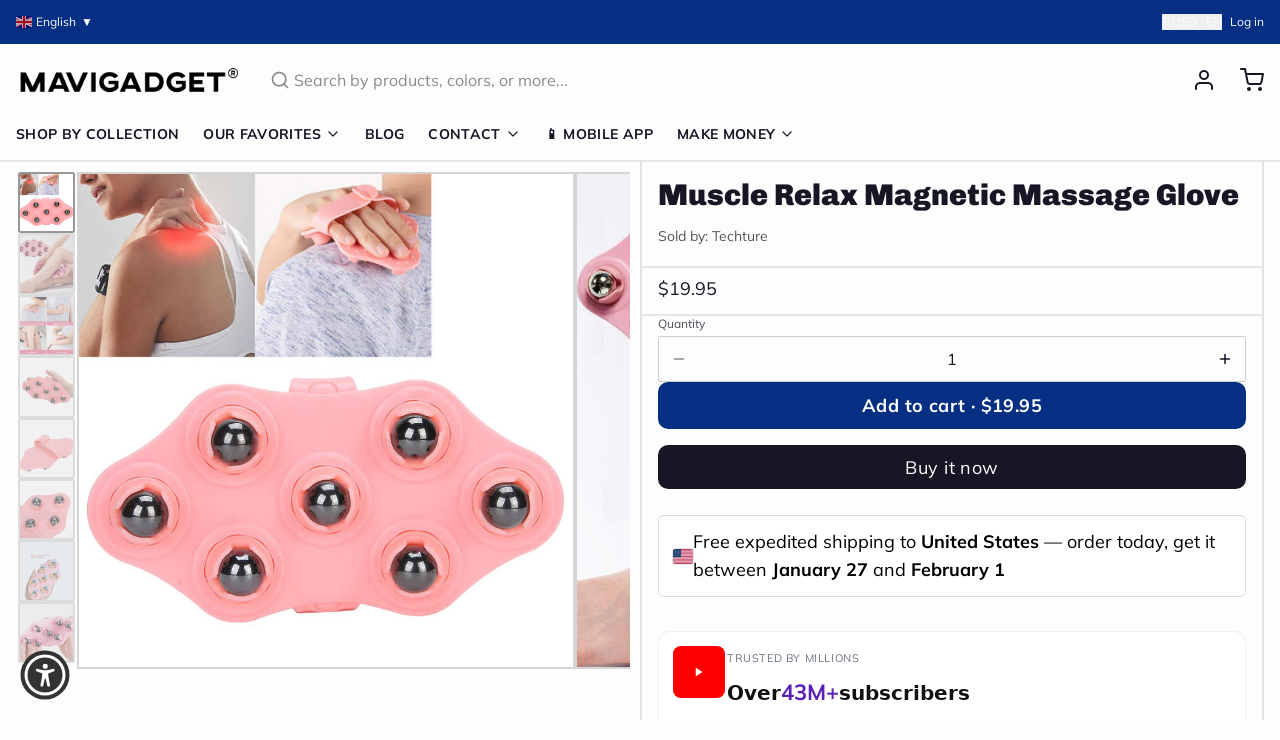

--- FILE ---
content_type: text/css; charset=utf-8
request_url: https://cdn2.ryviu.com/v/static/css/r.c6645a86.css
body_size: 2046
content:
.footer-actions,.r--showing,.answser_the_question{font-size:.95em}.r--translate-x-y{top:50%;left:50%;transform:translate(-50%, -50%);-o-transform:translate(-50%, -50%);-webkit-transform:translate(-50%, -50%)}.question-answer *{-webkit-box-sizing:border-box;box-sizing:border-box;word-wrap:break-word}.question-answer img{-webkit-user-select:inherit !important;-moz-user-select:inherit !important;-ms-user-select:inherit !important;user-select:inherit !important;pointer-events:initial !important;opacity:1 !important;vertical-align:middle;margin:unset !important}.question-answer button{line-height:100% !important}.question-answer a{text-decoration:none}.question-answer ul{list-style-type:none !important;padding:0;margin:0}.question-answer li{display:inline-block;padding-right:0;padding-left:0;margin:0}.question-answer table{border-spacing:unset}.question-answer p{margin:0px}#ryviu-questions-answers .r--loading-pedding{padding:22px 0 48px}i.r--icon-shop-owner:before{content:"";background:url(https://cdn2.ryviu.com/v/images/shop-owner.svg);width:12.275px;height:11.969px;display:block;background-repeat:no-repeat}.r-pointer{cursor:pointer}questions-answers,questions-answers-settings{display:inline-block;width:100%}.ryviu_question_answer{float:left;margin:30px 0 0;width:100%}.ryviu_question_answer.r--loadding{opacity:.5}.ryviu_question_answer *{-webkit-box-sizing:border-box;box-sizing:border-box}.ryviu_question_answer .r--avatar-default,.ryviu_question_answer .r--stars-author .img{float:left;width:43px;height:43px;line-height:43px !important}.ryviu-questions-answers h2{font-size:1.5em;display:table;font-weight:bold;margin-bottom:20px}.ryviu-questions-answers .qa_wrapper{width:100%}.ryviu-questions-answers .r--loading-write{z-index:1;width:calc(100% + 10px);max-width:calc(100% + 10px);height:100%;background:rgba(255,255,255,.92);position:absolute;top:0;left:0}.ryviu-questions-answers .r--loading-write img{width:20px}.ryviu-questions-answers .r--button{position:relative;min-width:138px}.ryviu-questions-answers .r--button span{color:#fff}.ryviu-questions-answers .r--comminity-text{margin-right:15px;margin-bottom:6px;display:inline-block}.r--question-form{float:left;width:100%;background:none;padding:25px 42px;border:solid 1px #e0dcdc;border-radius:10px}.r--no-question,.ryviu-questions-answers h4{float:left;width:100%;font-size:1em;text-align:center;font-weight:normal;padding:15px 0 10px;opacity:.9;margin:0}.ryviu-questions-answers{width:100%;clear:both;margin:0;float:left;line-height:1.5}.r--search-box{position:relative;float:left;width:100%;margin-bottom:25px}.r--search-box svg{position:absolute;left:14px;top:14px}.ryviu-questions-answers .input-full{width:100%;height:47px;margin:0;border:1px solid #dadada;border-radius:5px;padding:10px 15px 10px 41px !important;-webkit-box-sizing:border-box;box-sizing:border-box;-webkit-box-shadow:0 1px 3px 0 rgba(0,0,0,.08);box-shadow:0 1px 3px 0 rgba(0,0,0,.08)}.question-answer{clear:both;width:100%;float:left;margin:20px 0}.question-answer input ::-webkit-input-placeholder, .question-answer textarea ::-webkit-input-placeholder{color:#cdcdcd}.question-answer input ::-moz-placeholder, .question-answer textarea ::-moz-placeholder{color:#cdcdcd}.question-answer input :-ms-input-placeholder, .question-answer textarea :-ms-input-placeholder{color:#cdcdcd}.question-answer input ::-ms-input-placeholder, .question-answer textarea ::-ms-input-placeholder{color:#cdcdcd}.question-answer input ::placeholder,.question-answer textarea ::placeholder{color:#cdcdcd}.question-answer .left-side{float:left;padding-right:10px;margin-left:-63px;left:0;top:0}.question-answer .qa-item{margin-bottom:40px;padding-bottom:0;float:left;width:100%;position:relative;padding-left:63px}.question-answer .total-vote{font-size:18px;font-weight:normal;line-height:1;margin:3px 0}.t-vote-tite{line-height:1;font-size:.87em;margin-bottom:2px}.avatar-wrapper{margin-bottom:10px}.qa-item .left-side .r--avatar-default{font-weight:500}.qa-item .left-side .avatar-wrapper{display:table;margin:0 auto 11px}.qa-item .r--avatar-default{margin-right:0 !important;background:#e4502a;color:#fff;border-radius:50% !important;text-align:center;text-transform:uppercase;font-weight:600 !important;font-size:20px;-webkit-user-select:none;-moz-user-select:none;-ms-user-select:none;user-select:none}.qa-item .vote{float:left;width:43px}.qa-item .vote span{text-align:center;line-height:20px;height:20px;display:block}.qa-item .vote svg{width:16px}.qa-item .qa_content{width:100%;float:right;margin-left:0px}.qa_row{margin-bottom:0;float:left;width:100%}.qa_row .qct{float:left;width:100%}.qa_row span.label-question{font-size:1em;float:left;width:100%;font-weight:600}.qa_wrapper .r--ques-author{font-weight:600;opacity:.95}.qa_wrapper span.shop-owner{float:left;font-size:.85em;background:none;border:1px solid #1a6400;color:#1a6400;border-radius:4px;min-height:23px;line-height:20px;padding:0 10px 0 6px;margin:0 !important;white-space:nowrap;grid-gap:4px;gap:4px}.qa_wrapper span.shop-owner em{font-size:16px;margin-top:-1px}a.ar01{color:#333;font-weight:normal !important}.answser_the_question{grid-gap:4px;gap:4px}.answser_the_question em{font-size:20px}.date-time{margin:0;opacity:.9;float:left;width:100%}.date-time .r--ques-author,.date-time .r--am,.date-time .r--date-ryviu{font-size:.95em}.date-time .r--date-ryviu{opacity:.9}.r--ques-author-wrapper{float:left;margin:0;line-height:1}.footer-actions>span>svg{float:left;margin:0 7px 0 0}.footer-actions>span.ar01{margin:5px 0}.footer-actions>span.ar01>svg{margin:0 0 0 5px}.qa_content .list_answers li{float:left;width:100%;list-style:none;padding-left:47px !important;position:relative}.qa_content .list_answers li:first-child{margin-top:0 !important}.qa_content .r-icon--comment{margin-right:10px;margin-top:4px}.list_answers{border-left:2px solid #e2e2e2;float:left;width:100%;padding:0 0 0 14px;margin-bottom:0;position:relative}.list_answers .date-time{margin:0;min-height:23px}.list_answers .r--avatar-default{width:32px;height:32px;border-radius:50% !important;line-height:32px !important;background:#7caf39;color:#fff;text-align:center;font-size:15px;font-weight:bold !important}.list_answers li p{color:#333;margin-bottom:5px}.list_answers li span.on{color:#666}.answer-item>.avatar-wrapper{position:absolute;left:0;top:0}.answer-item>.avatar-wrapper img{border-radius:50%;width:32px;height:32px}.answer-item>.answer-info{float:left;width:100%}.answer-item>.answer-info .label-question{margin:0;font-weight:normal !important}.answer-item>.answer-info .actions{line-height:100%;float:left;width:100%;margin-top:7px}.answer-item .ver-dash{margin-right:5px !important}.r--showing{float:left;opacity:.9;line-height:36px}.showing_sort{margin:15px 0 5px;clear:both;border-bottom:1px solid rgba(112,112,112,.19);float:left;width:100%;min-height:59px;padding-bottom:22px}.showing_sort>div.showing{margin-top:0px}.showing_sort>div.sort{float:right;display:-webkit-inline-box !important;display:-ms-inline-flexbox !important;display:inline-flex !important;-webkit-box-align:center;-ms-flex-align:center;align-items:center}.showing_sort>div.sort span{margin:0 10px 0 0;white-space:nowrap}div.sort>select{padding:6px 30px 6px 12px;border-radius:3px;margin:0;-webkit-box-shadow:0 1px 0 0 rgba(108,98,98,.16);box-shadow:0 1px 0 0 rgba(108,98,98,.16);border:solid 1px #ededed;-webkit-appearance:none;-moz-appearance:none;appearance:none;background-image:url("data:image/svg+xml,<svg xmlns='http://www.w3.org/2000/svg' viewBox='0 0 16 16'><path fill='none' stroke='%23343a40' stroke-linecap='round' stroke-linejoin='round' stroke-width='2' d='M2 5l6 6 6-6'/></svg>") !important;background-repeat:no-repeat !important;background-position:right .55rem center !important;background-size:16px 12px !important;line-height:1;height:36px;font-size:.95em !important}.r--writeqa-success{width:100%}.footer-actions{clear:both}@media screen and (min-width: 500px){.footer-actions{display:-webkit-inline-box !important;display:-ms-inline-flexbox !important;display:inline-flex !important;-webkit-box-align:center;-ms-flex-align:center;align-items:center}}.heading .block{margin-top:15px;margin-bottom:15px;font-size:1.1em}.ryviu-wrapper{-webkit-animation:fadein .6s;animation:fadein .6s}.r--mobile .answer-item .label-question{margin-bottom:8px}.r--mobile .answer-item .date-time{display:inline-block}


--- FILE ---
content_type: text/javascript; charset=utf-8
request_url: https://mavigadget.com/products/muscle-relax-magnetic-massage-glove/.js
body_size: 1595
content:
{"id":7765269708860,"title":"Muscle Relax Magnetic Massage Glove","handle":"muscle-relax-magnetic-massage-glove","description":"\u003cdiv\u003e\u003cspan data-spm-anchor-id=\"a2g0o.detail.1000023.i0.326e4df3NeioxR\"\u003eAdopts high-quality TPR material, eco‑friendly and odorless, safe and skin‑friendly, easy to use.Magnetic bead massage ball, massage body while balancing the human magnetic field.\u003cbr\u003e\u003cbr\u003e\u003c\/span\u003e\u003c\/div\u003e\n\u003cdiv\u003e \u003c\/div\u003e\n\u003cul\u003e\n\u003cli\u003e\u003cspan data-spm-anchor-id=\"a2g0o.detail.1000023.i0.326e4df3NeioxR\"\u003e7 massage balls, flexible and practical, fit the body curve, deep kneading, make you feel comfortable.\u003c\/span\u003e\u003c\/li\u003e\n\u003cli\u003e\u003cspan data-spm-anchor-id=\"a2g0o.detail.1000023.i0.326e4df3NeioxR\"\u003eConform to ergonomic design, elastic buckle belt design on the back, fasten the back of the hand, easy to hold.\u003c\/span\u003e\u003c\/li\u003e\n\u003cli\u003e\u003cspan data-spm-anchor-id=\"a2g0o.detail.1000023.i0.326e4df3NeioxR\"\u003eHand strap size is adjustable in three gears, you can adjust it according to the size of your hand, suitable for large hands and small hands.\u003c\/span\u003e\u003c\/li\u003e\n\u003c\/ul\u003e\n\u003cp\u003e \u003cimg src=\"https:\/\/cdn.shopify.com\/s\/files\/1\/2259\/7485\/files\/3_71e03feb-5932-4a80-a32c-665c651305a4_480x480.jpg?v=1635326952\" alt=\"\" data-mce-fragment=\"1\" data-mce-src=\"https:\/\/cdn.shopify.com\/s\/files\/1\/2259\/7485\/files\/3_71e03feb-5932-4a80-a32c-665c651305a4_480x480.jpg?v=1635326952\"\u003e\u003c\/p\u003e\n\u003cp\u003e\u003cstrong\u003eSpecification:\u003c\/strong\u003e\u003c\/p\u003e\n\u003cp\u003eItem Type: Roller Ball Massage Glove\u003cbr\u003eMaterial: TPR+Magnetic Beads\u003cbr\u003eFunction: Slim waist, buttocks beauty, slim arms, leg beauty\u003cbr\u003eUse Time: It is recommended that each massage is about five minutes\u003cbr\u003eApplicable Parts: All parts of the body\u003cbr\u003ePurpose: 7 balls rotatable at 360°, combined with the new palm-integrated soft tray, let you use it easily.\u003cbr\u003e\u003cbr\u003e\u003c\/p\u003e\n\u003cp\u003e\u003cstrong\u003ePackage List:\u003c\/strong\u003e\u003c\/p\u003e\n\u003cdiv\u003e1 x Roller Ball Massage Glove\u003c\/div\u003e","published_at":"2022-08-17T01:23:07-05:00","created_at":"2024-08-22T20:07:29-05:00","vendor":"Techture","type":"Massage \u0026 Relaxation","tags":["Free Shipping","health","health-massage","tpartner"],"price":1995,"price_min":1995,"price_max":1995,"available":true,"price_varies":false,"compare_at_price":0,"compare_at_price_min":0,"compare_at_price_max":0,"compare_at_price_varies":false,"variants":[{"id":42123499765820,"title":"Default Title","option1":"Default Title","option2":null,"option3":null,"sku":"48404263","requires_shipping":true,"taxable":false,"featured_image":null,"available":true,"name":"Muscle Relax Magnetic Massage Glove","public_title":null,"options":["Default Title"],"price":1995,"weight":0,"compare_at_price":0,"inventory_management":null,"barcode":null,"requires_selling_plan":false,"selling_plan_allocations":[]}],"images":["\/\/cdn.shopify.com\/s\/files\/1\/0629\/4939\/2444\/files\/product-image-1875569882.jpg?v=1731802802","\/\/cdn.shopify.com\/s\/files\/1\/0629\/4939\/2444\/files\/1_4f2748d0-2beb-4abe-a4ea-0e7d0d407fd8.jpg?v=1731802802","\/\/cdn.shopify.com\/s\/files\/1\/0629\/4939\/2444\/files\/3_71e03feb-5932-4a80-a32c-665c651305a4.jpg?v=1731802804","\/\/cdn.shopify.com\/s\/files\/1\/0629\/4939\/2444\/files\/product-image-1875569885.jpg?v=1731802805","\/\/cdn.shopify.com\/s\/files\/1\/0629\/4939\/2444\/files\/product-image-1875569890.jpg?v=1731802805","\/\/cdn.shopify.com\/s\/files\/1\/0629\/4939\/2444\/files\/product-image-1875569896.jpg?v=1731802806","\/\/cdn.shopify.com\/s\/files\/1\/0629\/4939\/2444\/files\/2_5bb74a51-826f-4b7c-875e-aaa695559385.jpg?v=1731802807","\/\/cdn.shopify.com\/s\/files\/1\/0629\/4939\/2444\/files\/5_31a4750d-f2ea-43bb-8670-c48c60b0ba92.jpg?v=1731802808"],"featured_image":"\/\/cdn.shopify.com\/s\/files\/1\/0629\/4939\/2444\/files\/product-image-1875569882.jpg?v=1731802802","options":[{"name":"Title","position":1,"values":["Default Title"]}],"url":"\/products\/muscle-relax-magnetic-massage-glove","media":[{"alt":"Muscle Relax Magnetic Massage Glove - Image 0","id":30867372441660,"position":1,"preview_image":{"aspect_ratio":1.0,"height":900,"width":900,"src":"https:\/\/cdn.shopify.com\/s\/files\/1\/0629\/4939\/2444\/files\/product-image-1875569882.jpg?v=1731802802"},"aspect_ratio":1.0,"height":900,"media_type":"image","src":"https:\/\/cdn.shopify.com\/s\/files\/1\/0629\/4939\/2444\/files\/product-image-1875569882.jpg?v=1731802802","width":900},{"alt":"Muscle Relax Magnetic Massage Glove - Image 1","id":30867372474428,"position":2,"preview_image":{"aspect_ratio":1.0,"height":800,"width":800,"src":"https:\/\/cdn.shopify.com\/s\/files\/1\/0629\/4939\/2444\/files\/1_4f2748d0-2beb-4abe-a4ea-0e7d0d407fd8.jpg?v=1731802802"},"aspect_ratio":1.0,"height":800,"media_type":"image","src":"https:\/\/cdn.shopify.com\/s\/files\/1\/0629\/4939\/2444\/files\/1_4f2748d0-2beb-4abe-a4ea-0e7d0d407fd8.jpg?v=1731802802","width":800},{"alt":"Muscle Relax Magnetic Massage Glove - Image 2","id":30867372539964,"position":3,"preview_image":{"aspect_ratio":1.0,"height":800,"width":800,"src":"https:\/\/cdn.shopify.com\/s\/files\/1\/0629\/4939\/2444\/files\/3_71e03feb-5932-4a80-a32c-665c651305a4.jpg?v=1731802804"},"aspect_ratio":1.0,"height":800,"media_type":"image","src":"https:\/\/cdn.shopify.com\/s\/files\/1\/0629\/4939\/2444\/files\/3_71e03feb-5932-4a80-a32c-665c651305a4.jpg?v=1731802804","width":800},{"alt":"Muscle Relax Magnetic Massage Glove - Image 3","id":30867372605500,"position":4,"preview_image":{"aspect_ratio":1.0,"height":800,"width":800,"src":"https:\/\/cdn.shopify.com\/s\/files\/1\/0629\/4939\/2444\/files\/product-image-1875569885.jpg?v=1731802805"},"aspect_ratio":1.0,"height":800,"media_type":"image","src":"https:\/\/cdn.shopify.com\/s\/files\/1\/0629\/4939\/2444\/files\/product-image-1875569885.jpg?v=1731802805","width":800},{"alt":"Muscle Relax Magnetic Massage Glove - Image 4","id":30867372638268,"position":5,"preview_image":{"aspect_ratio":1.0,"height":900,"width":900,"src":"https:\/\/cdn.shopify.com\/s\/files\/1\/0629\/4939\/2444\/files\/product-image-1875569890.jpg?v=1731802805"},"aspect_ratio":1.0,"height":900,"media_type":"image","src":"https:\/\/cdn.shopify.com\/s\/files\/1\/0629\/4939\/2444\/files\/product-image-1875569890.jpg?v=1731802805","width":900},{"alt":"Muscle Relax Magnetic Massage Glove - Image 5","id":30867372671036,"position":6,"preview_image":{"aspect_ratio":1.0,"height":900,"width":900,"src":"https:\/\/cdn.shopify.com\/s\/files\/1\/0629\/4939\/2444\/files\/product-image-1875569896.jpg?v=1731802806"},"aspect_ratio":1.0,"height":900,"media_type":"image","src":"https:\/\/cdn.shopify.com\/s\/files\/1\/0629\/4939\/2444\/files\/product-image-1875569896.jpg?v=1731802806","width":900},{"alt":"Muscle Relax Magnetic Massage Glove - Image 6","id":30867372703804,"position":7,"preview_image":{"aspect_ratio":1.0,"height":800,"width":800,"src":"https:\/\/cdn.shopify.com\/s\/files\/1\/0629\/4939\/2444\/files\/2_5bb74a51-826f-4b7c-875e-aaa695559385.jpg?v=1731802807"},"aspect_ratio":1.0,"height":800,"media_type":"image","src":"https:\/\/cdn.shopify.com\/s\/files\/1\/0629\/4939\/2444\/files\/2_5bb74a51-826f-4b7c-875e-aaa695559385.jpg?v=1731802807","width":800},{"alt":"Muscle Relax Magnetic Massage Glove - Image 7","id":30867372769340,"position":8,"preview_image":{"aspect_ratio":1.0,"height":800,"width":800,"src":"https:\/\/cdn.shopify.com\/s\/files\/1\/0629\/4939\/2444\/files\/5_31a4750d-f2ea-43bb-8670-c48c60b0ba92.jpg?v=1731802808"},"aspect_ratio":1.0,"height":800,"media_type":"image","src":"https:\/\/cdn.shopify.com\/s\/files\/1\/0629\/4939\/2444\/files\/5_31a4750d-f2ea-43bb-8670-c48c60b0ba92.jpg?v=1731802808","width":800}],"requires_selling_plan":false,"selling_plan_groups":[]}

--- FILE ---
content_type: text/javascript
request_url: https://mavigadget.com/cdn/shop/t/109/compiled_assets/scripts.js?v=22270
body_size: 92
content:
(function(){var __sections__={};(function(){for(var i=0,s=document.getElementById("sections-script").getAttribute("data-sections").split(",");i<s.length;i++)__sections__[s[i]]=!0})(),function(){if(!(!__sections__["collection-grid"]&&!Shopify.designMode))try{document.addEventListener("DOMContentLoaded",function(){document.querySelectorAll(".js-load-more-collections-button").forEach(button=>{button.addEventListener("click",function(){const sectionId=this.getAttribute("data-section-id"),collectionsPerLoad=parseInt(this.getAttribute("data-collections-per-load"));let collectionsLoaded=parseInt(this.getAttribute("data-collections-loaded"));const collectionsTotal=parseInt(this.getAttribute("data-collections-total")),grid=document.querySelector(`[data-section-id="${sectionId}"] .js-collection-grid`),loadingIndicator=this.querySelector(".loading-indicator");loadingIndicator.classList.remove("hidden"),this.classList.add("btn--loading");const url=window.location.pathname+`?section_id=${sectionId}&from=${collectionsLoaded}&count=${collectionsPerLoad}`;fetch(url).then(response=>response.text()).then(html=>{const tempContainer=document.createElement("div");tempContainer.innerHTML=html;const collectionItems=tempContainer.querySelectorAll(".js-collection-grid > div");collectionItems.length>0?(collectionItems.forEach(item=>{grid.appendChild(item)}),collectionsLoaded+=collectionsPerLoad,this.setAttribute("data-collections-loaded",collectionsLoaded),collectionsLoaded>=collectionsTotal&&(this.style.display="none")):this.style.display="none",loadingIndicator.classList.add("hidden"),this.classList.remove("btn--loading"),window.Alpine&&window.Alpine.initTree(grid)}).catch(error=>{console.error("Error loading more collections:",error),loadingIndicator.classList.add("hidden"),this.classList.remove("btn--loading")})})})})}catch(e){console.error(e)}}(),function(){if(!(!__sections__["product-grid"]&&!Shopify.designMode))try{document.addEventListener("DOMContentLoaded",function(){document.querySelectorAll(".js-load-more-button").forEach(button=>{button.addEventListener("click",function(){const sectionId=this.getAttribute("data-section-id"),collection=this.getAttribute("data-collection"),productsPerLoad=parseInt(this.getAttribute("data-products-per-load"));let productsLoaded=parseInt(this.getAttribute("data-products-loaded"));const productsTotal=parseInt(this.getAttribute("data-products-total")),grid=document.querySelector(`[data-section-id="${sectionId}"] .js-product-grid`),loadingIndicator=this.querySelector(".loading-indicator");loadingIndicator.classList.remove("hidden"),this.classList.add("btn--loading");const url=`/collections/${collection}?section_id=${sectionId}&from=${productsLoaded}&count=${productsPerLoad}`;fetch(url).then(response=>response.text()).then(html=>{const tempContainer=document.createElement("div");tempContainer.innerHTML=html;const productItems=tempContainer.querySelectorAll(".group\\/product");productItems.length>0?(productItems.forEach(product=>{grid.appendChild(product)}),productsLoaded+=productsPerLoad,this.setAttribute("data-products-loaded",productsLoaded),productsLoaded>=productsTotal&&(this.style.display="none")):this.style.display="none",loadingIndicator.classList.add("hidden"),this.classList.remove("btn--loading"),window.Alpine&&window.Alpine.initTree(grid)}).catch(error=>{console.error("Error loading more products:",error),loadingIndicator.classList.add("hidden"),this.classList.remove("btn--loading")})})})})}catch(e){console.error(e)}}()})();
//# sourceMappingURL=/cdn/shop/t/109/compiled_assets/scripts.js.map?v=22270


--- FILE ---
content_type: text/javascript; charset=utf-8
request_url: https://mavigadget.com/products/muscle-relax-magnetic-massage-glove.js
body_size: 1292
content:
{"id":7765269708860,"title":"Muscle Relax Magnetic Massage Glove","handle":"muscle-relax-magnetic-massage-glove","description":"\u003cdiv\u003e\u003cspan data-spm-anchor-id=\"a2g0o.detail.1000023.i0.326e4df3NeioxR\"\u003eAdopts high-quality TPR material, eco‑friendly and odorless, safe and skin‑friendly, easy to use.Magnetic bead massage ball, massage body while balancing the human magnetic field.\u003cbr\u003e\u003cbr\u003e\u003c\/span\u003e\u003c\/div\u003e\n\u003cdiv\u003e \u003c\/div\u003e\n\u003cul\u003e\n\u003cli\u003e\u003cspan data-spm-anchor-id=\"a2g0o.detail.1000023.i0.326e4df3NeioxR\"\u003e7 massage balls, flexible and practical, fit the body curve, deep kneading, make you feel comfortable.\u003c\/span\u003e\u003c\/li\u003e\n\u003cli\u003e\u003cspan data-spm-anchor-id=\"a2g0o.detail.1000023.i0.326e4df3NeioxR\"\u003eConform to ergonomic design, elastic buckle belt design on the back, fasten the back of the hand, easy to hold.\u003c\/span\u003e\u003c\/li\u003e\n\u003cli\u003e\u003cspan data-spm-anchor-id=\"a2g0o.detail.1000023.i0.326e4df3NeioxR\"\u003eHand strap size is adjustable in three gears, you can adjust it according to the size of your hand, suitable for large hands and small hands.\u003c\/span\u003e\u003c\/li\u003e\n\u003c\/ul\u003e\n\u003cp\u003e \u003cimg src=\"https:\/\/cdn.shopify.com\/s\/files\/1\/2259\/7485\/files\/3_71e03feb-5932-4a80-a32c-665c651305a4_480x480.jpg?v=1635326952\" alt=\"\" data-mce-fragment=\"1\" data-mce-src=\"https:\/\/cdn.shopify.com\/s\/files\/1\/2259\/7485\/files\/3_71e03feb-5932-4a80-a32c-665c651305a4_480x480.jpg?v=1635326952\"\u003e\u003c\/p\u003e\n\u003cp\u003e\u003cstrong\u003eSpecification:\u003c\/strong\u003e\u003c\/p\u003e\n\u003cp\u003eItem Type: Roller Ball Massage Glove\u003cbr\u003eMaterial: TPR+Magnetic Beads\u003cbr\u003eFunction: Slim waist, buttocks beauty, slim arms, leg beauty\u003cbr\u003eUse Time: It is recommended that each massage is about five minutes\u003cbr\u003eApplicable Parts: All parts of the body\u003cbr\u003ePurpose: 7 balls rotatable at 360°, combined with the new palm-integrated soft tray, let you use it easily.\u003cbr\u003e\u003cbr\u003e\u003c\/p\u003e\n\u003cp\u003e\u003cstrong\u003ePackage List:\u003c\/strong\u003e\u003c\/p\u003e\n\u003cdiv\u003e1 x Roller Ball Massage Glove\u003c\/div\u003e","published_at":"2022-08-17T01:23:07-05:00","created_at":"2024-08-22T20:07:29-05:00","vendor":"Techture","type":"Massage \u0026 Relaxation","tags":["Free Shipping","health","health-massage","tpartner"],"price":1995,"price_min":1995,"price_max":1995,"available":true,"price_varies":false,"compare_at_price":0,"compare_at_price_min":0,"compare_at_price_max":0,"compare_at_price_varies":false,"variants":[{"id":42123499765820,"title":"Default Title","option1":"Default Title","option2":null,"option3":null,"sku":"48404263","requires_shipping":true,"taxable":false,"featured_image":null,"available":true,"name":"Muscle Relax Magnetic Massage Glove","public_title":null,"options":["Default Title"],"price":1995,"weight":0,"compare_at_price":0,"inventory_management":null,"barcode":null,"requires_selling_plan":false,"selling_plan_allocations":[]}],"images":["\/\/cdn.shopify.com\/s\/files\/1\/0629\/4939\/2444\/files\/product-image-1875569882.jpg?v=1731802802","\/\/cdn.shopify.com\/s\/files\/1\/0629\/4939\/2444\/files\/1_4f2748d0-2beb-4abe-a4ea-0e7d0d407fd8.jpg?v=1731802802","\/\/cdn.shopify.com\/s\/files\/1\/0629\/4939\/2444\/files\/3_71e03feb-5932-4a80-a32c-665c651305a4.jpg?v=1731802804","\/\/cdn.shopify.com\/s\/files\/1\/0629\/4939\/2444\/files\/product-image-1875569885.jpg?v=1731802805","\/\/cdn.shopify.com\/s\/files\/1\/0629\/4939\/2444\/files\/product-image-1875569890.jpg?v=1731802805","\/\/cdn.shopify.com\/s\/files\/1\/0629\/4939\/2444\/files\/product-image-1875569896.jpg?v=1731802806","\/\/cdn.shopify.com\/s\/files\/1\/0629\/4939\/2444\/files\/2_5bb74a51-826f-4b7c-875e-aaa695559385.jpg?v=1731802807","\/\/cdn.shopify.com\/s\/files\/1\/0629\/4939\/2444\/files\/5_31a4750d-f2ea-43bb-8670-c48c60b0ba92.jpg?v=1731802808"],"featured_image":"\/\/cdn.shopify.com\/s\/files\/1\/0629\/4939\/2444\/files\/product-image-1875569882.jpg?v=1731802802","options":[{"name":"Title","position":1,"values":["Default Title"]}],"url":"\/products\/muscle-relax-magnetic-massage-glove","media":[{"alt":"Muscle Relax Magnetic Massage Glove - Image 0","id":30867372441660,"position":1,"preview_image":{"aspect_ratio":1.0,"height":900,"width":900,"src":"https:\/\/cdn.shopify.com\/s\/files\/1\/0629\/4939\/2444\/files\/product-image-1875569882.jpg?v=1731802802"},"aspect_ratio":1.0,"height":900,"media_type":"image","src":"https:\/\/cdn.shopify.com\/s\/files\/1\/0629\/4939\/2444\/files\/product-image-1875569882.jpg?v=1731802802","width":900},{"alt":"Muscle Relax Magnetic Massage Glove - Image 1","id":30867372474428,"position":2,"preview_image":{"aspect_ratio":1.0,"height":800,"width":800,"src":"https:\/\/cdn.shopify.com\/s\/files\/1\/0629\/4939\/2444\/files\/1_4f2748d0-2beb-4abe-a4ea-0e7d0d407fd8.jpg?v=1731802802"},"aspect_ratio":1.0,"height":800,"media_type":"image","src":"https:\/\/cdn.shopify.com\/s\/files\/1\/0629\/4939\/2444\/files\/1_4f2748d0-2beb-4abe-a4ea-0e7d0d407fd8.jpg?v=1731802802","width":800},{"alt":"Muscle Relax Magnetic Massage Glove - Image 2","id":30867372539964,"position":3,"preview_image":{"aspect_ratio":1.0,"height":800,"width":800,"src":"https:\/\/cdn.shopify.com\/s\/files\/1\/0629\/4939\/2444\/files\/3_71e03feb-5932-4a80-a32c-665c651305a4.jpg?v=1731802804"},"aspect_ratio":1.0,"height":800,"media_type":"image","src":"https:\/\/cdn.shopify.com\/s\/files\/1\/0629\/4939\/2444\/files\/3_71e03feb-5932-4a80-a32c-665c651305a4.jpg?v=1731802804","width":800},{"alt":"Muscle Relax Magnetic Massage Glove - Image 3","id":30867372605500,"position":4,"preview_image":{"aspect_ratio":1.0,"height":800,"width":800,"src":"https:\/\/cdn.shopify.com\/s\/files\/1\/0629\/4939\/2444\/files\/product-image-1875569885.jpg?v=1731802805"},"aspect_ratio":1.0,"height":800,"media_type":"image","src":"https:\/\/cdn.shopify.com\/s\/files\/1\/0629\/4939\/2444\/files\/product-image-1875569885.jpg?v=1731802805","width":800},{"alt":"Muscle Relax Magnetic Massage Glove - Image 4","id":30867372638268,"position":5,"preview_image":{"aspect_ratio":1.0,"height":900,"width":900,"src":"https:\/\/cdn.shopify.com\/s\/files\/1\/0629\/4939\/2444\/files\/product-image-1875569890.jpg?v=1731802805"},"aspect_ratio":1.0,"height":900,"media_type":"image","src":"https:\/\/cdn.shopify.com\/s\/files\/1\/0629\/4939\/2444\/files\/product-image-1875569890.jpg?v=1731802805","width":900},{"alt":"Muscle Relax Magnetic Massage Glove - Image 5","id":30867372671036,"position":6,"preview_image":{"aspect_ratio":1.0,"height":900,"width":900,"src":"https:\/\/cdn.shopify.com\/s\/files\/1\/0629\/4939\/2444\/files\/product-image-1875569896.jpg?v=1731802806"},"aspect_ratio":1.0,"height":900,"media_type":"image","src":"https:\/\/cdn.shopify.com\/s\/files\/1\/0629\/4939\/2444\/files\/product-image-1875569896.jpg?v=1731802806","width":900},{"alt":"Muscle Relax Magnetic Massage Glove - Image 6","id":30867372703804,"position":7,"preview_image":{"aspect_ratio":1.0,"height":800,"width":800,"src":"https:\/\/cdn.shopify.com\/s\/files\/1\/0629\/4939\/2444\/files\/2_5bb74a51-826f-4b7c-875e-aaa695559385.jpg?v=1731802807"},"aspect_ratio":1.0,"height":800,"media_type":"image","src":"https:\/\/cdn.shopify.com\/s\/files\/1\/0629\/4939\/2444\/files\/2_5bb74a51-826f-4b7c-875e-aaa695559385.jpg?v=1731802807","width":800},{"alt":"Muscle Relax Magnetic Massage Glove - Image 7","id":30867372769340,"position":8,"preview_image":{"aspect_ratio":1.0,"height":800,"width":800,"src":"https:\/\/cdn.shopify.com\/s\/files\/1\/0629\/4939\/2444\/files\/5_31a4750d-f2ea-43bb-8670-c48c60b0ba92.jpg?v=1731802808"},"aspect_ratio":1.0,"height":800,"media_type":"image","src":"https:\/\/cdn.shopify.com\/s\/files\/1\/0629\/4939\/2444\/files\/5_31a4750d-f2ea-43bb-8670-c48c60b0ba92.jpg?v=1731802808","width":800}],"requires_selling_plan":false,"selling_plan_groups":[]}

--- FILE ---
content_type: application/javascript; charset=utf-8
request_url: https://searchanise-ef84.kxcdn.com/preload_data.3X4V5H1d7f.js
body_size: 11832
content:
window.Searchanise.preloadedSuggestions=['car accessories','kitchen sink','sofa bed','foldable chair','latex mattress','kerosene lighter','mini spy camera','4-layer japanese style natural latex mattress','elderly products','bathroom shower','phone case','lighter lighter','mini camera','kitchen gadgets','bed mattress','elderly patient transfer lift handicapped wheelchair','men shoes','spy camera','self defense','rc plane','inflatable portable outdoor air lounge','shower set','4 layer japanese style natural latex','bag for men','hand exercise','kids toys','coffee table','gas stove','sofa cover','camping tent','mini spy camera small','mini motion detection wireless night vision hd security camera','gas lamp','cigarette lighters','remote control fighter airplane toy','2300 4-layer japanese style natural','electric stove','washing machine','self defense rings','back pack','inflatable built-in sunroof beach camping house','bathroom toilet','travel bag','magnetic glasses','car gadgets','wheel chair','effortless exercise automatic hand trainer gloves','electric cycle kit','mini spy camera smallest','gun shape secret storage jet flame','titanium lighter','gold stream multifunctional waterfall kitchen sink','window cleaner','mini gps tracker','backpack travel','sunglasses magnetic','door stopper','bicycle speed booster electric kit','inflatable tent','galaxy night light projector','product number 2300','phone holder car','high power telescopic laser slingshot','wall decor','hidden camera','foam fighter airplane toy','car accessories light','ring knife','solar light','kids frame','mattress latex','car umbrella','bed chair','car phone holder','laser slingshot','key chain','safety shoes','camping house','wall clock','foldable chair bed','iphone case','necklace men','gun lighter','foam plane','useful elderly products','airplane toy','knife ring','shower head','sex toys','coffee mugs','mini washing machine','toilet bidet','elderly products 1092','1092 elderly patient transfer lift','classic time retro kerosene lighter','nordic rain modern waterfall shower set','home decor','automatic hand trainer gloves','led lights','shoes for men','door locks','retro lighter','cat chair','lunch box','trolley bag','smart watch','toilet seat','pencil sharpener','sun glasses','multifunctional waterfall kitchen sink','electric cycle','car mobile holder','folding table','rc air plane','inflatable house','hiker dream large backpack','car cover','liftable double gas stove','modern led digital display thermostatic piano keys shower set','car accessories for window','storage box','phone holder','remote control foam fighter airplane toy','neck shoulder massager','bathroom storage','product number','cigarette gun','fire lighter','bubble gun','hair accessories','car windshield hydrophobic','air lounge','mini camera small','baby gadget','gps tracker','travel bagpack','ear rings','mountain peak campsite lamp','pure titanium magnetic clip-on glasses','hand gloves','nordic sofa bed','tennis self training tool','water dispenser','cycle motor','vacuum cleaner','soap dispenser','feuerzeug fuel','stainless steel self-defense rotatable foldable ring','360 galaxy night lamp projector','men watches','pencil case','power bank','security camera','pocket knife','toilet brush','clothes organizer','elephant nose men underwear','travel suitcase','picture frame','urine collector','magic dust remover cleaning gel','mini drone','air humidifier','padded bed senior transfer helper','camping lamp','eye glass for men','wall lamp','fish tank','trash can','mini spy camera wifi','sink kitchen','portable washing machine','flame lighter','latex pillow','rc jet','lighter kerosene','table space saving','swimming pool','mini portable magnetic gps tracker','bags for men','bohemian style cushion cotton couch pad','night light','feuerzeug retro','finger recovery robot','micro camera','garlic peeler','bathroom cleaning kit','gaming chair','toilet plunger','toy gun','elderly foldable walking chair stick','e bike','4 layer style natural latex mattress','bidet toilet sprayer','t shirt','flexible lounge cloud comfort sofa','sling shot','monocular telescope','fidget toy','outdoor mini portable folding gas stove','automatic car cover','meal keeper stainless steel lunch box','gun shape secret storage jet flame lighter','art frame','all weather car umbrella','snow chains','1092 elderly hand exercise','vertical hydroponic home gardening','middle finger','door lock','bed frame','pencil box','solar garden light','anti odor washing machine floor drain','door bell','math practice question maker roller','smokeless bbq time stainless grill','small camera','remote control','ceiling fan','cycle conversion kit','astronaut light projector','cigarette case','multi tool','gps track','ironing machine','banana couch','handicapped wheelchair','elderly patient transfer lift','baby bed','coffee cup','dog bed','boots for men','product number 1418','medical grade reusable urine collector underwear','space saving','mechanical lighter','camping stove','meat slicer','flash lights','health elderly','waterfall kitchen sink','walking stick chair','self defence ring','mini hidden camera','mini camera smallest','classic retro mechanical flame lighter','natural latex mattress','japanese mattress','adult toys','shoes organizer','space saving foldable nordic sofa bed','retro portable handheld steam iron','backpack for men','cigarette lighter','cutting tools','clip on eyeglasses','clothes hanger','laptop bag','safety shoes men','art frame kids','juice maker','flying toys','bathroom silicone water stopper','lighters kerosene','micro landscape','bag for men travel','car dent puller','travel back pack','car accessories seat mats','mini wifi camera','bean bag','iphone 16 pro max case','baby toys','bathroom fresh wall mounted faucet spray set','vintage lighter','wall repair paste roller','disposable long handle cleaning pro toilet brush','military boots','water bottle','product link in','micro landscape green oasis glass vase','shoe rack','window cover','outdoor tent','chair bed','camping cooking','car dust sweep detailing brush','octopus blanket','car led','health gadgets','squat convertible toilet','cat brush steam','transfer chair','laptop stand','baby products','wall mounted smart lid trash can','mobile holder','rocking chair','flexible lounge cloud','vegetable slicer','bathroom faucet','body massager','school bags','mini motion detection camera','bidet toilet','coffee mug','magnetic wooden art frame','4 layer japanese style natural mattress','survival ring','car covers','cat brush','tea infuser','retro lighters','tv stand','mavi gadgets','night lamp','organizer car','bath tub','work desk','home accessories','air plane','sleeping bag','lighter gun','neck massager','kitchen cabinet','vegetable chopper','finger camera','wall stickers','sofa cum bed','stainless steel survival self defense ring','iphone 16 pro case','heavy duty solar lights outdoors','car tent','watermelon slicer','mini ranger edge foldable camping knife','cat couch','furniture movers wheels','self defence','slingshot with laser','pure copper kerosene lighter','travel bags','dining table','plush pillow','meat slicer tool','bike accessories','car fan','cctv camera','kitchen organizers','modern foldable electric mobile scooter','men wear','mini washing machine portable','fidget spinner','urine collector underwear','women accessories','car wash','noodles maker','kids bed','2300 natural latex mattress','medical gadgets','precision edge artist pencil sharpener','umbrella water','goggles magnetic','rc car','cat toys','mattress japanese','foldable chair double','automatic one touch multi fruit peeling','cat bed','pistol lighter','inflatable built in sunroof beach house','self defense gadgets','car cleaner','2 in 1 radiant ceiling fan with lights','gun shape','3in1 foam fighter toy airplane','bathroom sink','all-weather remote-controlled automatic car uv protection umbrella','electric gas stove','hand trainer','jet lighter','electric scooter','photo frame','bluetooth speaker','double side magnetic window cleaner','inflatable bed','table lamp','laser tag','wall clocks','iphone cover','scorpion gaming chair','piano key shower set','bracelet for men','foot pedal lift hydraulic adjustable patient transfer chair','tent house','shooting game','appliance mover roller','camera mini','bed rail','mini binocular','car tire snow chain','smart tv','portable outdoor foldable car garage','ear cleaner','wall protector','ultra slim adjustable water manual','office gadgets','wifi camera','stainless steel','splash proof transparent','bathroom mat','glass cleaner','walking stick','recliner chair','cigarette gun lighter','waterfall sink','foldable bed','multifunctional elegant usb charging business suitcase','gloves for men','toe straightener','cabinet storage','women shoes','cleaning brush','effortless double sided window cleaner','sofa cover set','tea pot','car seat covers','flexible lounge cloud comfort convertible sofa','fruit peeler','mobile cover','bike booster','tür stop','mini cam','meat cutter','splash proof transparent wall protector','kitchen gadget','mini wireless camera','toothbrush holder','all lighter','metal furniture','ultra burst high-pressure drain unblocker','kids art frame','study table','flight toy','handicapped products','travel backpack','motorcycle accessories','senior care transfer','outdoor air lounge','bicycle speed booster','plush toys','dual design squat-toto-sit','wooden frame','ice maker','wifi mini hidden camera','steering wheel cover','electric creative portable juice maker','elderly care','bed mattress memory foam mattress','electric stove double','telescopic laser slingshot','car brush','automatic flashing rocket bubble gun','wall light','car interior light','coffee maker','tire chains','water gun','problem solved','ingrown toenail fixer','iron box','birthday card','mini knife','wc washer','drone camera','finger training','led connector','backpacks for men','elegant stainless steel waterfall kitchen sink','clip on glasses','torch light','semi automatic mini powerful washing machine','mobility chair','sex toy','lamp gas','shoe rack for home','for baby','office chair','throw pillow','multifunctional rotating storage rack','stream multifunctional waterfall kitchen sink','hair braider','led strip connector','phone cooler','book shelf','camping knife','2pcs portable mobile base stand','pasta maker','kid toys','home decor lighting','1416 sofa bed','360 galaxy night light projector','side table','nose soap dispenser','car windshield hydrophobic glass oil','elastic waist slimming breathable mesh belt','car lights','appliance rollers','power tools','aquarium pump','ice cube','elderly patient','bbq grill','wardrobe organizer','foldable chairs','car light','laser tag battle projector toy gun','toilet cleaner','trolley bag-travel','outdoor solar lights','self defence gadgets','windows cleaner','desk gadgets','portable stove','kitchen faucet','foldable dryer & ironing','smart storage clothes organizer box','torch lighter','laptop bag pack','sun glasses magnetic','mini motion detection wireless night','air sofa','elderly chair','wall art','foldable car shed','gas lighter','car led lights','elderly hand exercise','computer table','portable fan','2pcs multifunctional portable mobile base stand','couch bed','bunk bed','campsite lamp','patient transfer','bookshelf book','car shade','toy gadgets','wc toilet','garlic chopper','spider man hand','school bag','fidget toy gun','tattoo style arm sleeve','ultra-slim adjustable water manual bidet','spy cam','all pet beds','cloth dryer','lighter flame','couch cover','car cleaning','ring for men','electric automatic toilet seat with liftable chair','4-layer japanese style natural latex','tiny camera','soft mattress','food container','mini cc camera','air bed','exhaust fan','car wheel cover','garlic peeler and vegetable','transfer lift','electric patient transfer automatic chair','luggage bag','car led strip','car ambient lighting','a gas','electric bike','juice machine','nail clipper','product link','foldable table','wallet lighter','fuck you ring','roller skate shoes','electronic gadget for','bathroom silicone water stopper sticky rubber','bathroom shower rainfall','barbecue stainless','sun shade','air tent','kitchen organizer','kitchen sinks','tv accessories','keyboard for tablet','hyper clean wireless portable vacuum','skating shoes','beach camping house','bad accessories','iphone cases','men wallets','support per','toy plane','dragon bracelet','bags for men travel','classic lighter','garden hydroponic','ultra portable dynamic standby','funny adult','para de','sandals men','rc cars','cordless pasta noodle machine','sofa covers','mini motion detection','inflatable portable','car window ac','wall mounted','sunroof beach camping house','survival gadgets','mavigadget products','convertible sofa','secret camera','mini ac','furniture movers','windproof magnetic sound insulation door curtai','chair with cat space','mini gps','mirror wall','rotating storage rack','multi purpose easy cleaning foam','japanese style natural latex mattress','effortless exercise','back support for car','car uv protection umbrella','grass cutter','door curtain','solar lights','hand massager','butane lighter','foldable couch','car garage','pistol gun','sunglass for men','child bed','adjustable folding bedside support rail','electric wheelchair','fishing rod','mini cameras','car dust sweep','camping gas','self defense ring','video camera','googles stylish','shoes men','tool plier','baby bath','sickle head','cigar lighters','magnetic wooden kids easy open art frame','car air conditioning','electric juicer','garbage can','by cycle electric','steam iron','remote control foam fighter','stairs lift','seat cushion','kitchen gadgets of storage','plush beds','electric stove flame','portable toilet','bath showers','3 in 1 airplane','window curtain rod','flip flop','pet bed','gas light','hand gadget','cctv camera wifi','portable manual fast garlic vegetable chopper','garlic grinder','fish tank oxygen','children room','inflatable chair','luxury bed','mini sewing machine','soft toys','lounge chair','bed sheets','camp light','mobile remote','water fountain','carry on luggage','shoulder bag for men','screwdriver kit','inflatable portable outdoor air','cigarette gun lighter and','1092 elderly patient lift','hand exercise machine electric','crossbody bag','mobile holder for car','smart kitchen','kitchen storage','products para','patient transfer chair','air gun','folding chair','rain shower','butane lamp','car bumper protection','old age chair','inflatable outdoor air lounge','portable air lounge','men rings','laser pointer','smart wash basin','watermelon cutter','anti stress','unsinkable boat','thermostatic piano keys shower','creative unsinkable boat decor','inflatable lounge','strong steel grass sickle head','teddy bear','foldable sofa','car shed','tools gadget','iphone 12 case','tally counter','mini camera smallest wifi','led strip','cycle speed booster electric kit','knife ring for self-defense','watches for men','mini aquarium oxygen pump','water wall','magnetic window cleaner','folding bed','5pc furniture lifter mover tool','sink strainer','modern floor reclining japanese futon sofa bed','elderly anti-pressure easy roller pillow','rice cooker','nail printer','sewing machine','phone cases','foldable easy catch automatic fishing net','retro kerosene lighter','galaxy astronaut night light room projector','wireless camera','kids bedroom','portable gas stove','sliding door','next level relaxing electric rotating durable rocking chair','cycle gadget','mosquito net','laser light','handmade mechanical titanium automatic lighter','memory foam','shiba door bell','wheel chair lift','bag cover','handheld automatic cordless pasta maker','car holder','multifunctional backpack','watch earbuds','bicycle speed booster electric','mini motion','wall lamps','bathroom accessories','kitchen knives','indestructible anti-stab safety outdoor military boots','wall-mounted smart lid trash can','smokeless bbq','math roller','dog beds','aquarium glass','bathroom gadgets','cooking pot','space saving bed','toe align ingrown nail','massage tool','clothes for men','mens stuff','computer accessories','pure titanium magnetic','bagpacks for men','back bag','high pressure adjustable','unique gadgets','shoes for women','led light','sound proof','elderly bed','adult theme','gun cigarette and lighter','3 in 1 foam fighter','well chair','cuddly capybara','bathtub whale','electronics gadgets','digital shower set','transparent frosted pvs table protector','phone accessories','button camera','car accessories seat','smart bed','camping tent house','hydraulic patient transfer chair','suit case','body shaper band','inflatable air lounge','honeycomb sink','slipper men','titanium magnetic glasses','food storage','windproof lighters','feet shoes','appliance mover','portable air lounge sofa','health wellness','bionic finger heated neck shoulder','hyper clean wireless portable vacuum cleaner','4 layer japanese mattress','knuckle ring','car windshield hydrophobic glass oil remover coating tool','mini motion camera','foot care','burner stove','waterproof tape','car phone mount','solar charger','christmas gifts','magical bunny led night light projector','laptop bag for men','in1 tool','inflatable pool','latex bed','2 wheel ultra roller skate shoes','spy mini camera','gifts for women','cell phone holder','portable wireless alarm door stopper','cycle motor kit','metal lighter','de para','work shoes','show all products','bedroom gadgets','oil lamp','toy airplane','camping table','pop up anti clogging drain filter','gold stream','camping lamp gas','non stick pan','car vacuum cleaner','bag pack','neck pillow','electric cycle gadget','car sunshade','sun shade accessories','mens pants','skate shoes','foldable car garage tent','snow chains for','dumpling maker','foam airplane','adjustable base stand','auto solar ventilating fan for car','portable outdoor car tent','natural latex','mechanical rotating gear vintage necklace','effortless exercise hand trainer gloves','kids car','towel rack','tea cup','adjustable bra','air chair','scooter wheelchair','modern decor','6 wheel rehabilitation walker','air conditioner','happy birthday cards','foam rc plane','toilet seat cover','baby shower','ice maker machine','vintage kerosene lighter','door stop','medical chair','king size bed','make up organizer','snow chain','sleep shield waterproof mattress','pen box','digital counter','heavy duty','magnetic frame','helicopter fan','smart table','electric stove double-sided','long range extreme power flashlight','happy middle finger funny table decor','kids toy','makeup mirror','door alarm','home gadgets','help for bed','tooth brush','star projector','sink drain catch all strainer','neck fan','sofa chair','edc tool','multifunction bagpack','car seat','toilet chair','cycle booster','car anti slip seat cover','incense burner','japanese latex mattress','patient lift transfer chair','aroma diffuser','cat sofa','link in','arm rest for car','charge car phone holder','anti oil','keep food warm','mini hd wifi security camera','room sectiona','mini cooler','soft body scrubber shower sponge','phoenix art thickened dual knife','flexible tv','phone case iphone 14 pro max','water stopper','trash bin','small iron','inflatable portable outdoor lounge','bad room','car air conditioner','kids toys plane','car folding cover','for the elderly','posture corrector','ring fuck you','large capacity back pack','solar powered car fan','full rotating faucet tap extender','peephole camera','e cycle conversion kit','girls sexy','slip on shoes','iphone 15 pro max case','mobility assist chair for elderly','jet flame lighter','bathroom bin','portable travel security','aerobatic toy','piano shower','animal bed','car protection','game controller','business suitcase','living room','steam brush','furniture mover','six-speed manual shift keychain','mini gas stove','3in1 scooter tricycle fun kids bike','mini spy','elder assist','car washer','shoe storage','automatic robot elderly hand finger exercise recovery training','cooling fan','cutting board','outdoor sofa','outdoor led','blanket fur','heavy-duty outdoor solar security waterproof light','ring jewelry','winter blanket','anti lock','pliers multifunctional','spa time rainfall elegant digital','oxygen pump','hand trainer gloves','e bike switch','mattress topper','mixer grinder','women bra','waterproof shoes','kitchen accessories','camp kitchen','portable shower','helicopter ceiling fan','wheelchair lift','mini ac for car','cigarette gun-shaped','lighter lighter round','foldable electric scooter','glass vase','jet plane remote','slingshot with laser light','tablet stand','ultra thin self cleaning bidet','skin care','honeycomb digital display cup rinser prime flowwaterfall sink','toe shoes','product no','flower sofa','kitchen rack','hd security camera','bag sealer','military shoes','cycle accessories','high pressure toilet drain','mini camera spy','projector galaxy','bean bag chair','bed sofa','portable bed','couch pad','car shade cover','wild burner','door mat','magic dust remover','strong steel grass cutting sharp multi-purpose sickle head','air cushion','women undergarments','l shaped transparent led strip','ip camera','foam fighter','bag travel','phone stand','alarm clock','head massager','metal rings','self adhesive curtain rod holder','bicycle electric booster','beach house','eye glasses','galaxy projector','kitchen tools','rc jet foam','strong pliers','pop up anti-clogging','incontinence products','bathroom shower products','bionic finger heated','inflatable built-in','outdoor light','double gas stove','meal keeper','protection gadget','sound proof door','memory foam mattress','sex sofa','solar powered','christmas led lights','card holder','sit to stand','de de','mini security camera','coffee table with','mobile phone','reusable menstrual pads type','hiker dream','car dash accessories','rc airplane','magnetic wooden kids','key cover','door camera','foldable knife','tattoo sleeves','products for the elderly','rotating table','women ring','umbrella auto','japanese bed','rubber bed','sublimation mug heat printer machine','inflatable camping tent house','bathroom faucets','defense ring','lamps table','portable tv','pocket watch','nordic lamp','plush bed','cloth drying','light chandelier','middle finger ceramic mug','garden light','washroom gadgets','machine e','office bag','copper lighter','dent puller','european modern minimalist foldable chair bed','refreshing mist pet grooming comb','fidget gun','foam cleaner','gold stream waterfall kitchen sink','cc camera mini','cycle kit','phone cover','dust bin','flower vase','laser tag battle','window cleaning','reclining chair','water tap','bedding set','garden ground cover','iphone case pink','living room decor','elder care products','shoes with wheels','touch screen','car cover umbrella','led digital tally counter','peeling machine','by cycle','bear bed','3d landscape','water heater','umbrella water drop air humidifier','elderly stand-up adjustable folding bedside support rail','pocket lighter','wall lights','trending gadgets','hidden cameras','car accessories lighting','galaxy light','hand exerciser','mens shoes','geometry box','car bed','remote control plane','mechanical titanium lighter','squat toilet','air mattress','can opener','soap holder','drain connector','bed foldable','automatic one touch','travel iron','water kitchen','double layer glass','bed side crib','rc planes','older people','knee support','portable juicer','shower chair','survival tool','mavi gadgets products','automatic water dispenser','electric box painting cover','bath mat','slicer tool','mirror led','clip on','old age','stair lift','european modern minimalist foldable bed','mini portable air cooler','water manual bidet','pet hair brush','lazy sofa','transparent dining chair','oil splatter guard','clothes dryer','foldable home stuff storage box 1475','phone mount','car window','finger massager','mobility electric scooter','iphone 13 case','shower heads','paralysis patients','lanterns butane','men boots','table clock','led car lights','sneakers for men','ring self-defense','body scrubber','storage container','cat lounger','layer japanese','baking tools','camp stove','fridge moving','gel blaster','desktop aquarium','lift chair','feet shoe','car accessories cleaning','wall desk','vegetable cutter','bed lamp','pet brush','ceiling lamp','hand exercise machine','dining table cover','foldable doors','shoe cover','folding knife','keychain lighter','men dress','car ac','cycle speed booster','car glass cleaner','refrigerator slide','portable air sofa','gift for men','tulip night lamp','gun shape secret','para id','elderly care products','cleaning gel','kitchen storage organizer','slingshot with laser-precision','sun shade fix clamp net clip','inflatable built-in sunroof beach house','camping gadgets','gaming cooler','trash cans','oil lighter','gaming accessories','appliance roller','mini cannon','water bottle daily pill organizer','center table','portable electric outdoor','car accessories phone-holder','dash cam','suction cup','metal magnetic secure drive car phone holder','tech innovation','ipad case keyboard','space projector','waterproof bag','electric lighter','kitchen stove','for elderly','back pack bag','ripped beast hoodie','bra for women','air bed camping','rain car cover','back support idea','laundry room','car shelter','crystal lamp','kids beds','space saving furniture','elderly bed support','car cleaning brush','gear keychain','camping mini coated monocular','mobile stand','water spray','cozy animals oversized plush beds','foldable sofa bed','tree trimmer','car mount','oxygen bubble strips','open art frame','tic toe','summer hat','fidget toys','steering wheel','gold sink','monitor arm','elderly transfer chair','panda lamp','sleep shield waterproof mattress pad','iphone 15 case','samsung s23 ultra','remote control car','cat toy','mini vacuum','mini telescope','music box','car windshield','mini powerful high power garlic grinder','ultra dry turbo clean mop','gun cigarette','modern led','quick easy glass polishing','aviation control remote','school gadgets','shower back','4 layer mattress','automatic bag dispenser modern bin','specs for men','wheel cover','waste bin','world explorer tactical hiking boots','female urine collector underwear','stroke gloves','disabled chair','video game','aquarium oxygen bubble','electric kit','folding chair bed','fake nose piercing','six speed manual shift keychain','very very small camera','women sandals','storage rack','adjustable bed','self defense stick','cotton t-shirt','house tent','kitchen table','kitchen knife','car camera','cat bed chair','math practice','cotton cushion pad','multifunctional double rack spice organizer','inflatable portable air lounge','baby safety','lighter lighter gun','touchscreen smart tv products','washing machine floor drain','elephant nose','cama house','layer japanese style natural latex mattress','japanese style','mini handheld easy fruit peeler gadget','dual design squat-toto-sit convertible','mosquito products','underwear for men','flip flops','comforter bedding','corgi door','disabled accessories','gun lighters','college bag','shopping bags','bedroom beds','japanese style deep frying pot','lift stairs','the long sling shot','mini motion hd camera','bicycle speed booster kit','mini air conditioner','gifts for lovers','clothes rack','4pcs luminous car valve caps','sling bag','electric gas','night vision','car bumper','pia kitchen','air pump','portable chair','car toy','all-in-one magnetic mini screwdriver kit','automatic flashing rocket launcher bubble gun','bluetooth remote control for android','safety boots','patient lift','tic tac toe','bag pack men','rain coat','pendant lamp','truck accessories','leg exercise','cigarette light','soap dispenser nose','boho cushions','cotton couch pad','savings on gadgets','cigarette holder and lighter','latex mattress japanese','knives outdoor','anti scratch car bumper protector','person age','classic time retro','foot straightener','motorcycle suit','door screen','ring knife for','under refrigerator','shoe dryer','wood table','biscuit pocket coffee mug','dual knife','throw pillow blanket','inflatable sofa','foldable electric dryer','feather light','cutting pliers','horizon helvetica','cycle electric','chair lift','trolley bags','small drone','blackhead remover','floor lamps','lamp de','elderly stand-up adjustable','thermos lunch box','foldable ring','ear clip','phone case iphone 14 pro','charcuterie board','high heels','foldable home stuff storage box','iphone 12 mini','sport for men','el toilet','wing lamp','vaccum cleaning','wc products','per auto','latex natural','portable car garage','usb camera','stainless steel self','foam mattress','portable travel security door stopper lock','ceramic cup','cane seat','3d birthday music happy cake cards','elderly wheelchair with lifting','accessory per','portable ac','mini spy camera wifi camera','sound proof under door strip','old lighter','iphone 16 pro max','automatic lighter','leg support','magic gadgets','car interior','elderly foldable walking chair','christmas lights','wall paper','photo frame kids','ironing board','couch cat','led light lamps','cleaning brush keyboard','cabinet locks','protect ring','table cover','emergency light','fire starter','wireless charger','travelling bag','water pressure gun','low price','cat bag','stress relief','phone case galaxy','moving sliders','hiker dream large','shock shield electric water heater','magnetic phone holder','dressing table','christmas tree','garbage bin wall','car snow chain','multifunctional adjustable base stand','inflatable portable outdoor','under door strip','iptv list','air bed outdoor','product car','flexible lounge','sickle cutter head with screw','2 in 1 roller skate','apple peeler','bed gadgets for elderly','for summer','playful shiba dog face wooden doorbell','digital tally counter','self tennis','bath tub adults','radiant rotating rc ceiling fan lamp','mobile accessories','camping gas stove','luminous night rider valve covers','smartwatch with earbuds','kitchen sink gold stream','windproof lighter','iphone 15 pro case','hour glass','mechanical lighters','product number 1092','multifunction rotating storage rack','car led strip lights','ice cube maker','multi purpose creative pen box','loft bed','auto seat gap organizer','heavy duty protective glove','3d wall stickers','bathroom silicone water stopper sticky','magnetic sunglasses','arm chair','fighter aircraft','zero gravity','dish rack','pen camera','modern foldable electric mobile scooter wheelchair','bag no','cooking frying oil splash stove guard','stainless steel ring','elephant underwear','monitor stand','angry duck cartoon storage drainable','hugging pillow','creative gift','tennis trainer','feet care','smart mini surveillance cameras','cordless garlic grinder','portable outdoor lounge','camp table and','body shaper','cigarette holder','car roof umbrella','plane rc','mobility chair to bathroom and','flying rc remote control','windshield hydrophobic','multifocal glasses','whale bath','car accessories umbrella','bed support','mini stove','kid bed','bed accessories','mobile cooler','house items','anti theft','spider web','baby toy','gun water','ground cover','kitchen items','car window fan','leather repair kit','eye glass','litter box','mini tracker','cat phone accessories','astronaut lamp','screw driver','bed kids','phone charger','3 in 1 scooter','sofa bed foldable','car seat mats','humidifier volcano','daily comfort posture','quick grip auto-clamping','mini hd mini wireless motion camera','bunk beds','car armrest','floor drain','waterfall table','smart toilet','uv light','luggage trolley','laundry basket','cat house','endoscopic mini camera','plastic clips','senior transfer','mini tool','solar panel','jackets for men','throw pillow sofa','umbrella car','long range flash light','wheel chair for elderly','chop w','vegetable peeler','padded bed','massage machine','butane gas stove','health care aid gadgets','bbq grills','bed for kids','led lights for table','multi-fuel transparent fluid kerosene lighter','elastic waist slimming breathable','home decoration gadgets','men necklace','car vent','book reading lamp','mini pistol','shoe rack rotating','comfy chair','crossbody bag men','valentine\'s day','finger strengthener','bed room','man shoes','foldable keyboard','tactical hiking boots','useful elderly products electric hand','gun game','tea table','keyboard cleaner','lighter oil','curtain rod','ultimate guard protective industrial men shoes','bedside table','camping light','portable mini foldable washer','car bumper protector','dinner table','banana lounge','water coffee table','camp side lamp','cat tree','media a','kitchen appliance','cat mug','rose sofa','dish washer','magnetic clip on glasses','kerosene lighters','accessory car','leather shoes','welding machine','glass teapot','mood ring','cloth stand','rose shaped sofa','cleaning things','bohemian sofa cushion','non slip shoes','everyday essentials','inflatable outdoor','cordless high power handheld vacuum cleaner','electric auto','automatic car uv protection umbrella','bathroom space saving','led shower','grass cutting multi purpose sickle head','pc gaming','electric senior lift','bathroom fresh','car brush interior','coffee table with water','water melon cutter','luxury rainfall','closet organizer','lighter classic','ear cleaner tool','four layer japanese','cuddly capybara cozy wrap sleeve','earrings jewellery','elderly stand up','kids gadgets','back pain','foldable wheelchair','greeting card','funny hat','portable camp','led mirror','mountain peak','disabled individuals requiring','neck chains','magnetic car phone holder','makeup table','reusable urine collector','measuring tape','manual bidet','shower system','finger ring','sun hat','baby pillow','vertical hydroponic','blender machine','foldable clothes dryer','frame for children art','bathroom toilet cleaning','mini hd camera','lighter vintage','pop-up anti clogging drain sink strainer filter','led light lamp','wardrobe organizer box','rotating ring','folding table with chair','balcony clothes-hanging','multifunctional sink','picture wall','ambient light car','makeup organizer','home finds','assistant wheelchair','robotic hand','winter wear','cushion pad','portable auto','postpartum care','inflatable air','door sweep','da da','gun shape secret storage jet lighter','dress women','bed tent','lit accessories','iphone charger','watch wood','handle grip','rings for men','lighter retro','fighter plane','lounge sofa','help for elderly','elderly care product','small hidden camera','uv sanitizer toothbrush holder bathroom','shoes for men product','sandals penis','adjustable door','tent bed','shiba door','exhaust fan for kitchen','motor for bike','indestructible shoe','kids drawing frame','multipurpose creative box','winter jackets for men','traveling bag','waterfall kitchen','bed cleaner','door closer','brush cleaner','pure copper kerosene','heads up display','electric bicycle','bluetooth remote control for phones','transfer wheelchair','home elevators','garbage trash','smallest camera','toilet wash','clockwork flame','3d lamp','steel rings','jet spray','shoe cabinet','kitchen products','double gas-stove','zen incense','hiker bag','stationary item','book case','pendant lighting','min camera','desk lamp','cooling glass','cycle gadgets','mini spy smallest','safety gadgets','camping chair','laptop backpack','foldable bag','wall sticker','retro wooden beads rosewood lighter','patient chair','car umbrellas','the gold sink with all the functions','mens underwear','car chain','baby crib','self ring','night vision spy camera','squat-toto-sit convertible toilet','blow up','spy camera privacy','women boots','kitchen fan','filter anti','brick wall','cycle speed','all products','cane chair','car roof','nordic rain','fauteuil salon','funny products','air lounge sofa','big toe straightener','meat slicer tools','outdoor lounge','iphone 17 pro','latex m','wall mounted trash can','car seat gap filler','electric iron','ultra portable dynamic standby movable','luxury rainfall led','foam bed','camping multifunctional','classic retro','kitchen gadgets corner','electric lift chair','day beds','stainless self defense ring','blow up outdoor','rotating faucet','useful elderly product','fuck you','sac de','kitchen gadgets is','sky wings foldable mini bracelet smart','protector for car','pet toys','fold bed','fake piercing','mini foldable outdoor camping gas stove','mini camera wifi','iphone 16 pro','shoe organizer','horizon ruler','couch covers','mini magnetic gps tracker','mattress protector','round lighter','air freshener','zero gravity ergonomic scorpion chair','jewellery accessories','relax chair','electric hula','photo frames','power telescopic laser slingshot','car sticker','bedroom accessories','kitchen mat','lint remover','door security','hand bracelet','voice recorder','refrigerator mover','fan lamp','smart sink','knife sharpener','piano keys shower set','panda bed','wrist watch','toe shoe','car parking cover','security cameras','xs max case','boat decor','useful elderly','shoes women','gas lantern','hand gloves/working','dog bed for end of bed','women bags','inflatable outdoor air','inflatable portable outdoor air lounger','thing to put under door','ingrown toenail','toe align ingrown nail corrector stickers','massage table','shower bath','kit sink','toilet car','adjustable fold','old helper','layer japanese style natural latex','japanese latex','sublimation mug','ankle boots','baby gadgets','bed mat','all like this','foam airplane remote','remote plane','elderly helper','heavy duty solar lights','necklace women','hair clips','splash proof','kitchen cabinet storage','whale bathtub','mini laptop'];